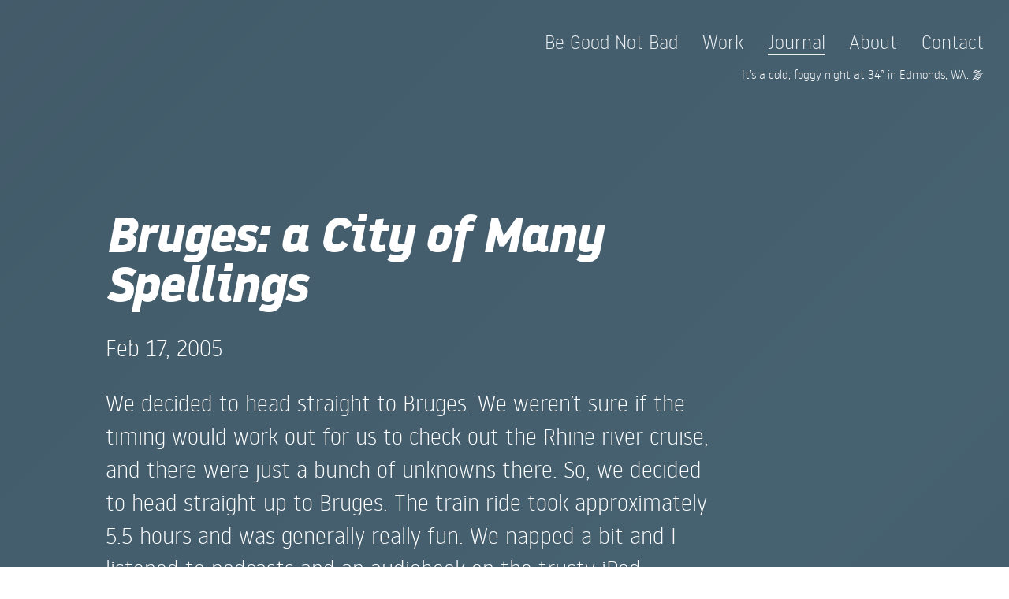

--- FILE ---
content_type: text/html; charset=UTF-8
request_url: https://begoodnotbad.com/journal/bruges-a-city-of-many-spellings
body_size: 3580
content:
<!DOCTYPE html>
<html lang="en">
<head>
  <title>Bruges: a City of Many Spellings : Be Good Not Bad, by Brian Warren</title>
  <meta charset="utf-8" />
  <meta name="description" content="I&rsquo;m Brian Warren. I try to Be Good Not Bad." />
  <meta name="keywords" content="brian warren, design, beer, type, coffee, family, food, seattle" />
  <meta name="robots" content="index, follow" />
  <meta name="viewport" content="width=device-width, minimum-scale=1.0, maximum-scale=1.0, user-scalable=no" />
  <link rel="shortcut icon" type="image/ico" href="/favicon.ico" />
  <link rel="apple-touch-icon-precomposed" href="/apple-touch-icon-precomposed.png" />
  <link rel="alternate" type="application/rss+xml" title="Brian Warren - Be Good Not Bad" href="/feed">
   

  <style>
  
  @keyframes gradientAnimation {
    0% {
      background-position: 0% 50%;
    }
    50% {
      background-position: 100% 50%;
    }
    100% {
      background-position: 0% 50%;
    }
  }
  
  
  
  @font-face {
    font-family: 'bigbo';
    src:  url('/assets/f/noway_bold_italic-webfont.woff2') format('woff2'),
    url('/assets/f/noway_bold_italic-webfont.woff') format('woff'); }
  @font-face {
    font-family: 'bod';
    src:  url('/assets/f/noway-light-webfont.woff2') format('woff2'),
        url('/assets/f/noway-light-webfont.woff') format('woff');  }
  @font-face {
    font-family: 'bodbold';
    src:  url('/assets/f/noway-medium-webfont.woff2') format('woff2'),
      url('/assets/f/noway-medium-webfont.woff') format('woff');  }
  @font-face {
    font-family: 'bodital';
    src:  url('/assets/f/noway_light_italic-webfont.woff2') format('woff2'),
      url('/assets/f/noway_light_italic-webfont.woff') format('woff');  }  
  body { 
  //  background: #333;
    color: #fff;
    font-size: 1.5em;
    line-height: 1.5em;
    font-family: 'bod', Papyrus;
    }
    b, strong, h2, h3, h4, h5, h6 { font-family: 'bodbold'; font-weight: normal; }
    i, em, blockquote { font-family: 'bodital'; font-style: normal; }
  .honeypot { position: absolute; left: -9999em; }
    section {
      position: relative;
      margin: 1em 0 0 0;
      padding: 0 2.5%; 
      width: 92%;
      margin-left: 0;
      margin-top: 0em;
    }
    .bobs { clear: both; font-size: .62em; margin-top:0;} 
   
    h1 { 
    font-family: 'bigbo'; 
    font-size: 1.75em; 
    font-weight: normal;
    line-height: 1; 
    letter-spacing: -.015em;
    margin-bottom:0em; 
    }
    a { 
    text-decoration: underline; 
    transition: all 200ms ease;
    opacity: .9;
    }
 //   a:focus, a:hover, a:visited { opacity: 1; }
    article figure { margin: 1em 0; }
    article img, article iframe, article .roomy { position: relative; z-index: 100; max-width: 100%; }
    
    header { padding: 1em; font-size: .85em; }
    header .weather { text-align: right; font-size: .62em; position: relative;}
    header ul { list-style: none; margin: 0; padding: 0; text-align: right;  }
    header li { display: block; margin: 0; padding: 0 0 0 1em; }
    header li a { text-decoration: none; }
    header li a:hover, header li a:focus,
    #home #nav-home a,
    #journal #nav-journal a,
    #projects #nav-projects a,
    #about #nav-about a,
    #contact #nav-contact a { border-bottom: 2px solid #ffffff; text-decoration: none; }

    
  
    label { display: block; font-size: .85em; margin-bottom: -.1em;  }
    input[type='text'],input[type='password'], input[type='email'], textarea { border: 1px solid #000; width: 80%; padding: .5em; font-size:.85em;  }
    input[type='password'] { width: 50%; }
    button { border: 1px solid #000; font-size: .85em; padding: .1em; background: none; cursor:pointer;padding: .35em .5em;  display: inline-block;}
    button:hover { 
    background: #333; 
    color: #fff; 
    }
    textarea { min-height: 4em; }
    .field { margin: 1em 0 0 0; }
    b.down { 
    background: url(/assets/i/down.png) no-repeat 50% 50%; 
    background-size: contain;
    display: inline-block;
    width: 1.2em; 
    height: .8em;  }
    .downloader {
      display: inline-block;
      background: rgba(0, 0, 0, .15) url(/assets/i/down.png) no-repeat .4em 50%; 
      background-size: 1em;
      display: inline-block;
      border-radius:2em;
      padding: .25em 1em .25em 1.5em;
    }
    .downloader:hover { text-decoration: none; }
  @keyframes bggrad {
     0%{background-position:0% 50%}
     50%{background-position:100% 50%}
     100%{background-position:0% 50%}
  } 
  
  #projects h1 { margin: 0 0 1em 0; }
  .project-list { clear: both; margin: 0 0 2em 0; }
  .project-list h2, .project-list p, .project-list figure { margin: 0 0 .5em 0; }
  .project-list a { text-decoration: none; }
  .project-list a h1 { text-decoration: underline; }
  .project-list figure img { border-radius: 20px; transition: all 200ms ease; }
  .project-list a:hover figure img { box-shadow: 0 5px 15px rgba(0, 0, 0, .5); }
  .project {
    max-width: 700px;
    margin: 0 auto;
    padding: 2rem 1rem;
    line-height: 1.6;
  }
  .project > * + * {
    margin-top: 2rem;
  }
  .project-title {
    font-size: 2rem;
    font-weight: 700;
    margin-bottom: 0.5rem;
  }
  .project-meta, .role {
    font-style: italic;
    background-color: rgba(255,255,255,.15);
  }
  .read-btn { text-decoration: underline; }
  .project h2 {
    font-size: 1.25rem;
    font-weight: 600;
  }
  .project h3 {
    font-size: 1.1rem;
    font-weight: 600;
  }
  .project ul {
    margin-left: 1.2rem;
    padding-left: 0;
    list-style: disc;
  }
  .project p {
    margin-bottom: 0;
  }
  .role { display: inline-block; padding: 0 .5em; font-size: .8em; border-radius: .25em; box-shadow: 0 .05em rgba(0,0,0,.1); }
  
  .project-video {
  width: 420px;
  display: block;
  margin: 0 auto;
  border-radius: 16px;
  }
  
  #projects .inline-collection {
    display: inline-block;
    margin: 0 0 0 0;
    width: 48%;
  }
  
  @media screen and (min-width: 500px) {
    #projects .mobile-shot, #project .mobile-shot { width: 30%; float: right; margin: 1em 0 1em 1em; }
    .project-video {  float: right; margin: 1em 0 1em 1em; }
    body { font-size: 1.75em; line-height: 1.5em; }
     section {
     width: 62%;
     padding: 0 5%; 
     margin-left: 5%;
     margin-top: 4.5em;
     position: relative;
     } #projects section {position: relative;}
     h1 { font-size: 2.25em; }
     header { padding: 1em; font-size: .85em; }
     header li { display: inline-block; }
     input[type='text'], input[type='email'], textarea { width: 50%; }
     .project-list { clear: both; margin-bottom: 3em; padding-top: 3em; border-top: 1px solid #ffffff}
     .project-list figure { float:left; margin: 0 1em 1em 0; width: 33%; }
     #project-list-all .project-list:nth-child(even) figure { float: right; margin: 0 0 1em 1em; }
     .project-list h2 { padding-top: 1em; }
    }
    
b#r { 
    width: 200%; height: 200%; display: block; position: fixed; top: 0; left: 0; 
    opacity: .85;
    pointer-events: none;
    background: linear-gradient(
    -45deg,
    #0f2231, #1c3344, #254557, #1c3344, #0f2231  );
  background-size: 400% 400%;
  animation: gradientAnimation 15s ease infinite;
  }
html, body, a, a:focus, a:hover, a:visited, header .weather  {
    color: #fff;
    color: #ffffff;
  }
  
  </style>
</head>

<body id="journal">
  <b id="r"> </b>
  <header>
    <ul>
      <li id="nav-home"><a href="/">Be Good Not Bad</a></li>
      <li id="nav-projects"><a href="/projects">Work</a></li>
      <li id="nav-journal"><a href="/journal">Journal</a></li>
      <li id="nav-about"><a href="/about">About</a></li>
      <li id="nav-contact"><a href="/contact">Contact</a></li>
    </ul> 
<div class="weather">It&rsquo;s a cold, foggy night at 34° in Edmonds, WA. 🌫️</div> 
  </header>  
  <section>
      
<article>
	<h1>Bruges: a City of Many Spellings</h1>
	<p class="date">Feb 17, 2005</p>
	<p>We decided to head straight to Bruges. We weren&#8217;t sure if the timing would work out for us to check out the Rhine river cruise, and there were just a bunch of unknowns there. So, we decided to head straight up to Bruges. The train ride took approximately 5.5 hours and was generally really fun. We napped a bit and I listened to podcasts and an audiobook on the trusty iPod.</p>
<p>So then, now we are in Bruges. The first thing you might like to know about this crazy town is that there are about a baker&#8217;s dozen different ways to spell the name of this town. Bruges, Brugge, Brugges, etc. It seems everywhere I look I see a new spelling.</p>
<p>We are staying at a cute little hotel called Hotel Passage. One of my favorite things about this place is the super cool Bar/Cafe they have on the first level. Decent prices, <em>super</em> classy, quirky atmosphere and a lengthy beer list (Germany was surprisingly disappointing in this department). Also, as a guest, if you get dinner there you get a free beer (unfortunately it&#8217;s the same beer each night, so not much experimenting with the free beer).</p>
<p>The views in Bruges are awesome, and there is so much to see. I love the architecture and sense of aesthetic. It&#8217;s a very stylish city. The only thing I don&#8217;t like is that I&#8217;ve heard it&#8217;s just a zoo of tourism in the summer. That makes it feel a little fake to me. It&#8217;s not crowded at all right now, but it is February.</p>
<p>First picture is of a view out our window. Just yesterday we saw this cat prowling around the rooftop. The second one is from atop this enormous belfry that we climbed yesterday.</p>
<figure><img alt='"A cute kitty seen from our window in Bruges."' src="https://begoodnotbad.com/media/pages/journal/bruges-a-city-of-many-spellings/a616cf47a1-1629590675/49.jpg"></figure>
<figure><img alt='"View from atop the belfry in Bruges."' src="https://begoodnotbad.com/media/pages/journal/bruges-a-city-of-many-spellings/accac1a547-1629590675/50.jpg"></figure></article>

<p><a href="/">Back to home</a> or <a href="/journal">all posts</a></p>

</section>
<section class="bobs">
  <p><a rel="me" href="https://typo.social/@bw">@bw</a> / <a rel="me" href="https://pixelfed.social/begoodnotbad">Pixelfed</a> / <a href="https://letterboxd.com/mrwarren">Letterboxd</a> / <a href="https://www.linkedin.com/in/warrenbrian/">LinkedIn</a> / <a href="/feed">RSS</a></p>
  <p>&copy; 2001&ndash;2026 Brian Warren</p>
</section>
</body>
</html>